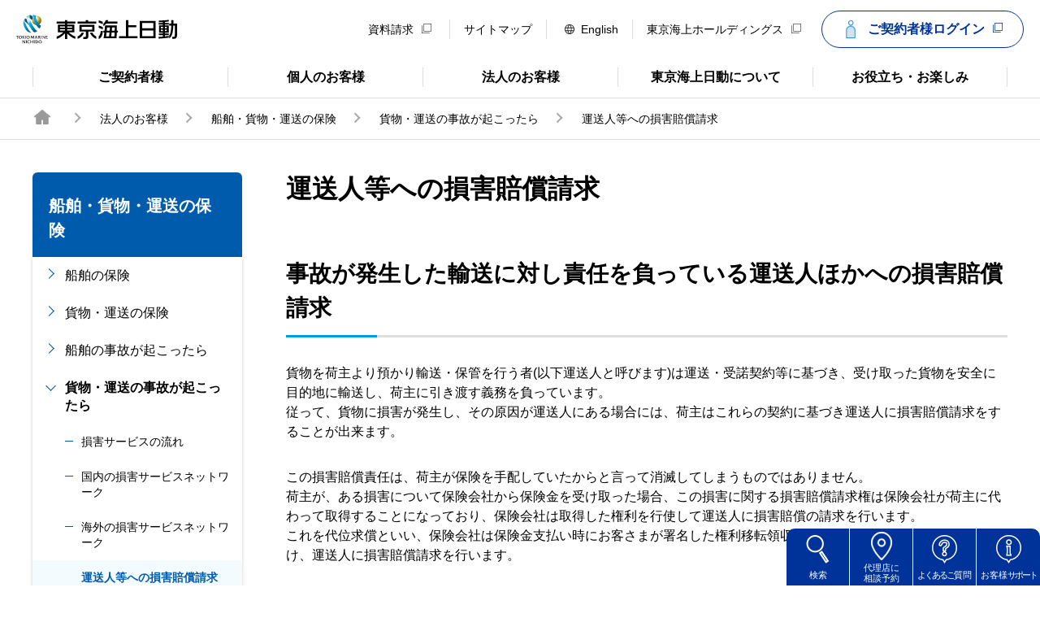

--- FILE ---
content_type: text/html; charset=UTF-8
request_url: https://www.tokiomarine-nichido.co.jp/hojin/marine_site/songai/kamotsu/baisho.html
body_size: 6869
content:
<!DOCTYPE html>
<html lang="ja">
<head>
<meta charset="UTF-8">
<meta name="viewport" content="width=device-width, initial-scale=1.0">
<meta http-equiv="X-UA-Compatible" content="ie=edge">
<meta property="og:url" content="https://www.tokiomarine-nichido.co.jp/hojin/marine_site/songai/kamotsu/baisho.html">
<meta property="og:title" content="運送人等への損害賠償請求 | 船舶・貨物・運送の保険 | 東京海上日動火災保険">
<meta property="og:description" content="東京海上日動の公式サイトです。「運送人等への損害賠償請求」についてご紹介します。">
<meta property="og:site_name" content="東京海上日動火災保険">
<meta property="og:type" content="article">
<meta property="og:image" content="/img/top/151211top_ogp.png"><meta name="description" content="東京海上日動の公式サイトです。「運送人等への損害賠償請求」についてご紹介します。">
<title>運送人等への損害賠償請求 | 船舶・貨物・運送の保険 | 東京海上日動火災保険</title>
<link rel="stylesheet" href="/shared/css/style.css?20220921">
<script>
    var dataLayer = dataLayer || [];
    function sendVirtualPageView(w, d, s, l, g) {
      w[l] = w[l] || [];
      w[l].push({ "gtm.start": new Date().getTime(), event: "gtm.js" });
      var i = "GTM-TD43QG";
      var f = d.getElementsByTagName(s)[0],
        j = d.createElement(s),
        dl = l != "dataLayer" ? "&l=" + l : "";
      j.async = true;
      j.src = "//www.googletagmanager.com/gtm.js?id=" + i + dl;
      f.parentNode.insertBefore(j, f);
    }
  </script>
<script>
(function () {
    'use strict';
    document.documentElement.setAttribute('data-script-enabled', true);
}());
</script>
<!-- Google Tag Manager -->
<script id="gtm">
(function(w,d,s,l,i){w[l]=w[l]||[];w[l].push({'gtm.start':
new Date().getTime(),event:'gtm.js'});var f=d.getElementsByTagName(s)[0],
j=d.createElement(s),dl=l!='dataLayer'?'&l='+l:'';j.async=true;j.src=
'//www.googletagmanager.com/gtm.js?id='+i+dl;f.parentNode.insertBefore(j,f);
})(window,document,'script','dataLayer','GTM-TD43QG');
</script>
<!-- End Google Tag Manager -->
<script type="application/ld+json">    
    {
      "@context": "http://schema.org",
      "@type": "BreadcrumbList",
      "itemListElement": [
      {
          "@type": "ListItem",
          "position": 1,
          "item":
          {
              "@id": "https://www.tokiomarine-nichido.co.jp/",
              "name": "ホーム"
          }
      },{
          "@type": "ListItem",
          "position": 2,
          "item":
          {
              "@id": "https://www.tokiomarine-nichido.co.jp/hojin/",
              "name": "法人のお客様"
          }
      },{
          "@type": "ListItem",
          "position": 3,
          "item":
          {
              "@id": "https://www.tokiomarine-nichido.co.jp/hojin/marine_site/",
              "name": "船舶・貨物・運送の保険"
          }
      },{
          "@type": "ListItem",
          "position": 4,
          "item":
          {
              "@id": "https://www.tokiomarine-nichido.co.jp/hojin/marine_site/songai/kamotsu/",
              "name": "貨物・運送の事故が起こったら"
          }
      },{
          "@type": "ListItem",
          "position": 5,
          "item":
          {
              "@id": "https://www.tokiomarine-nichido.co.jp/hojin/marine_site/songai/kamotsu/baisho.html",
              "name": "運送人等への損害賠償請求"
          }
      }]
    }
</script>
</head>
<body data-template="common-sidenav" class="adjust-336">
<!-- ======================== Header ======================== -->
<link rel="stylesheet" href="/shared/css/global-nav.css" />
<header class="header js-toggle--gnavi">
  </div>

  <div class="header__content">
    <div class="header__head">
          <div class="header__logo">
        <a href="/">
          <img src="/shared/img/logo-header.svg" alt="東京海上日動" />
        </a>
        <!-- /.header__logo -->
      </div>
          <!-- /.header__head -->
    </div>

    <div class="header__body">
      <ul class="header__nav-pc">
        <li>
          <a href="https://doc-req.tokiomarine-nichido.co.jp/ht1712/MailOrderServlet00" target="_blank"
            >資料請求<img class="icon-blank" src="/shared/img/icon-blank-gray.svg" width="12" alt="別窓で開きます。"
          /></a>
        </li>
        <li><a href="/sitemap.html">サイトマップ</a></li>
        <li><a href="/en/" lang="en"><img class="icon-language" src="/shared/img/icon-language.svg" alt="" width="12" height="12"/>English</a></li>
        <li>
          <a href="https://www.tokiomarinehd.com/" target="_blank"
            >東京海上ホールディングス<img class="icon-blank" src="/shared/img/icon-blank-gray.svg" width="12" alt="別窓で開きます。"
          /></a>
        </li>
        <!-- /.header__nav-pc -->
      </ul>

      <p class="header__login-pc">
        <a href="https://wcs.tokiomarine-nichido.co.jp/mypage/dfw/customer_rp/MY/CST0/VHGJ0040M0010/STARTUP?_Z6_aid=RENHG004&initScreen=" target="_blank"
          ><img class="header__login-pc-img" src="/shared/img/icon/icon_A_A0129.png" width="30" alt="" />ご契約者様ログイン<img
            class="icon-blank header__login-img-02"
            src="/shared/img/icon-blank-blue.svg"
            width="12"
            alt="別窓で開きます。"
        /></a>
      </p>

      <p class="header__login-sp">
        <a href="https://wcs.tokiomarine-nichido.co.jp/mypage/dfw/customer_rp/MY/CST0/VHGJ0040M0010/STARTUP?_Z6_aid=RENHG004&initScreen=" target="_blank"
          ><img src="/shared/img/icon-login-03.png" alt="ご契約者様ログイン 別窓で開きます。"
        /></a>
      </p>

      <button class="sp-nav-hook js-toggle__hook" type="button">
        <span class="sp-nav-hook__inner">
          <span class="sp-nav-hook__txt js-toggle__txt">メニュー</span>
          <!-- /.sp-nav-hook__inner --></span
        >
        <!-- /.sp-nav-hook -->
      </button>
      <!-- /.header__body -->
    </div>
    <!-- /.header__content -->
  </div>

  <div class="global-nav">
    <nav class="global-nav__nav js-toggle__content" id="global-nav-root">
      <ul class="global-nav__list">
        <!-- ご契約者様 -->
        <li class="js-dropdown">
          <button class="global-nav__index js-dropdown__hook js-dropdown__counter" type="button">ご契約者様</button>
          <div class="global-nav__content js-dropdown__content" id="global-nav-01">
            <div class="global-nav__inner">
              <div class="global-nav__level2-contents global-nav__level2-contents-base"></div>
              <button class="global-nav__closure js-dropdown__closure" type="button">
                <img src="/shared/img/icon-close.svg" alt="閉じる" />
              </button>
              <!-- /.global-nav__inner -->
            </div>
            <!-- /.global-nav__content -->
          </div>
          <!-- /.js-dropdown -->
        </li>

        <!-- 個人のお客様 -->
        <li class="js-dropdown">
          <button class="global-nav__index js-dropdown__hook js-dropdown__counter" type="button">個人のお客様</button>
          <div class="global-nav__content js-dropdown__content" id="global-nav-02">
            <div class="global-nav__inner">
              <div class="global-nav__level2-contents global-nav__level2-contents-base"></div>
              <button class="global-nav__closure js-dropdown__closure" type="button">
                <img src="/shared/img/icon-close.svg" alt="閉じる" />
              </button>
              <!-- /.global-nav__inner -->
            </div>
            <!-- /.global-nav__content -->
          </div>
          <!-- /.js-dropdown -->
        </li>

        <!-- 法人のお客様 -->
        <li class="js-dropdown">
          <button class="global-nav__index js-dropdown__hook js-dropdown__counter" type="button">法人のお客様</button>
          <div class="global-nav__content js-dropdown__content" id="global-nav-03">
            <div class="global-nav__inner">
              <div class="global-nav__level2-contents global-nav__level2-contents-base"></div>
              <button class="global-nav__closure js-dropdown__closure" type="button">
                <img src="/shared/img/icon-close.svg" alt="閉じる" />
              </button>
              <!-- /.global-nav__inner -->
            </div>
            <!-- /.global-nav__content -->
          </div>
          <!-- /.js-dropdown -->
        </li>

        <!-- 東京海上日動について -->
        <li class="js-dropdown">
          <button class="global-nav__index js-dropdown__hook js-dropdown__counter" type="button">東京海上日動について</button>
          <div class="global-nav__content js-dropdown__content" id="global-nav-04">
            <div class="global-nav__inner">
              <div class="global-nav__level2-contents global-nav__level2-contents-base"></div>
              <button class="global-nav__closure js-dropdown__closure" type="button">
                <img src="/shared/img/icon-close.svg" alt="閉じる" />
              </button>
              <!-- /.global-nav__inner -->
            </div>
            <!-- /.global-nav__content -->
          </div>
          <!-- /.js-dropdown -->
        </li>

        <!-- お役立ち・お楽しみ -->
        <li class="js-dropdown">
          <button class="global-nav__index js-dropdown__hook js-dropdown__counter" type="button">お役立ち・お楽しみ</button>
          <div class="global-nav__content js-dropdown__content" id="global-nav-05">
            <div class="global-nav__inner">
              <div class="global-nav__level2-contents global-nav__level2-contents-yakudachi"></div>
              <button class="global-nav__closure js-dropdown__closure" type="button">
                <img src="/shared/img/icon-close.svg" alt="閉じる" />
              </button>
              <!-- /.global-nav__inner -->
            </div>
            <!-- /.global-nav__content -->
          </div>
          <!-- /.js-dropdown -->
        </li>
        <!-- /.global-nav__list -->
      </ul>

      <p class="header__nav-sp">
        <a href="https://doc-req.tokiomarine-nichido.co.jp/ht1712/MailOrderServlet00" target="_blank"
          >資料請求<img class="icon-blank" src="/shared/img/icon-blank-blue.svg" width="12" alt="別窓で開きます。"
        /></a>
      </p>

      <ul class="header__nav-sp-02">
        <li><a href="/sitemap.html">サイトマップ</a></li>
        <li><a href="/en/" lang="en">English<img class="icon-language" src="/shared/img/icon-language.svg" alt="" width="12" height="12"/></a></li>
        <li class="w-100">
          <a href="https://www.tokiomarinehd.com/" target="_blank"
            >東京海上ホールディングス<img class="icon-blank" src="/shared/img/icon-blank-blue.svg" width="12" alt="別窓で開きます。"
          /></a>
        </li>
        <!-- /.header__nav-sp-02 -->
      </ul>
      <!-- /.global-nav__nav -->
    </nav>
    <!-- /.global-nav -->
  </div>
  <!-- /.header -->
</header>
<script src="/shared/js/global_nav/expand-contents.js"></script>
<script src="/shared/js/global_nav/kojin/toggle-class.js"></script>
<!-- ======================== Header ======================== -->

<!-- ======================== Breadcrumb ======================== -->
<nav class="str-breadcrumb">
<ol class="str-breadcrumb__list"><li><a href="/"><img src="/shared/img/icon-home.png" alt="ホーム"></a></li><li><a href="/hojin/">法人のお客様</a></li><li><a href="/hojin/marine_site/">船舶・貨物・運送の保険</a></li><li><a href="/hojin/marine_site/songai/kamotsu/">貨物・運送の事故が起こったら</a></li><li><a aria-current="page"><b>運送人等への損害賠償請求</b></a></li></ol>
<!-- /.str-breadcrumb --></nav>
<!-- ======================== Breadcrumb ======================== -->


<!-- ======================== Main ======================== -->
<main class="str-main">
<div class="str-main__pagetitle">
<div class="str-main__pagetitleInner">
<h1 class="str-main__pagetitleHdg">
<span class="str-main__pagetitleHdgMain">運送人等への損害賠償請求</span>
<!-- /.str-main__pagetitleHdg --></h1>
<!-- /.str-main__pagetitleInner --></div>
<!-- /.str-main__pagetitle --></div>


<div class="str-main__side">
<div class="str-main__sideInner">
<nav class="side-nav-local js-nav-sticky">
<div class="side-nav-local__inner">
<h2 class="side-nav-local__hdg"><a href="/hojin/marine_site/" class="side-nav-local__btn js-toggle__hook"><span class="side-nav-local__btnTxt">船舶・貨物・運送の保険</span></a></h2>

<div class="side-nav-local__content js-toggle__content">
<ul class="side-nav-local__list js-current-side-nav">
<li class="side-nav-local__first js-current-side-nav-local__first"><a href="/hojin/marine_site/senpaku/">船舶の保険</a>
<ul class="side-nav-local__second-list js-current-side-nav-local__second">
<li><a href="/hojin/marine_site/senpaku/about.html">船舶の保険とは</a></li>
<li><a href="/hojin/marine_site/senpaku/futsu/">船舶普通期間保険</a></li>
<li><a href="/hojin/marine_site/senpaku/sonshitsu/">船舶不稼働損失保険</a></li>
<li><a href="/hojin/marine_site/senpaku/offhire/">新オフハイヤー総合補償保険</a></li>
<li><a href="/hojin/marine_site/senpaku/senso/">船舶戦争保険</a></li>
<li><a href="/hojin/marine_site/senpaku/senso/jyogaisuiiki.html" class="js-popup">除外水域のご案内(War Risk Listed Areas)</a></li>
<li><a href="/hojin/marine_site/senpaku/senshu/">船主責任保険(P&amp;I保険)</a></li>
<li><a href="/hojin/marine_site/senpaku/kenzo/">船舶建造保険</a></li>
<li><a href="/hojin/marine_site/senpaku/shuzen/">船舶修繕者賠償責任保険</a></li>
<li><a href="/hojin/marine_site/senpaku/tetsuduki.html">ご契約の手続き</a></li>
<li><a href="/hojin/marine_site/senpaku/attention.html">ご契約の際のご注意</a></li>
<li><a href="/hojin/marine_site/senpaku/koroteigen/">船舶保険 航路定限のご案内</a></li>
</ul>
</li>
<li class="side-nav-local__first js-current-side-nav-local__first"><a href="/hojin/marine_site/kamotsu/">貨物・運送の保険</a>
<ul class="side-nav-local__second-list js-current-side-nav-local__second">
<li><a href="/hojin/marine_site/kamotsu/about.html">貨物・運送の保険とは</a></li>
<li><a href="/hojin/marine_site/kamotsu/gaiko/">外航貨物海上保険</a></li>
<li><a href="/hojin/marine_site/kamotsu/naiko/">内航貨物海上保険</a></li>
<li><a href="/hojin/marine_site/kamotsu/unso/">運送保険(一輸送)</a></li>
<li><a href="/hojin/marine_site/kamotsu/unnavi/">運賠ナビゲーター</a></li>
<li><a href="/hojin/marine_site/kamotsu/unbai/">運送業者貨物賠償責任保険</a></li>
<li><a href="/hojin/marine_site/kamotsu/logistics/">ロジスティクス総合保険・ロジスティクスミニ保険</a></li>
<li><a href="/hojin/marine_site/kamotsu/sogounso/">商品総合補償運送保険</a></li>
<li><a href="/hojin/marine_site/kamotsu/money_defender/">マネーディフェンダー</a></li>
<li><a href="/hojin/marine_site/kamotsu/money_friend/">マネーフレンド運送保険</a></li>
</ul>
</li>
<li class="side-nav-local__first js-current-side-nav-local__first"><a href="/hojin/marine_site/songai/senpaku/">船舶の事故が起こったら</a>
<ul class="side-nav-local__second-list js-current-side-nav-local__second">
<li><a href="/hojin/marine_site/songai/senpaku/service/">損害サービスの流れ</a></li>
<li><a href="/hojin/marine_site/songai/senpaku/network/">損害サービスネットワーク</a></li>
</ul>
</li>
<li class="side-nav-local__first js-current-side-nav-local__first"><a href="/hojin/marine_site/songai/kamotsu/">貨物・運送の事故が起こったら</a>
<ul class="side-nav-local__second-list js-current-side-nav-local__second">
<li><a href="/hojin/marine_site/songai/kamotsu/jiko/">損害サービスの流れ</a></li>
<li><a href="/hojin/marine_site/songai/kamotsu/kokunai_network/">国内の損害サービスネットワーク</a></li>
<li><a href="/hojin/marine_site/songai/kamotsu/kaigai_network/">海外の損害サービスネットワーク</a></li>
<li><a href="/hojin/marine_site/songai/kamotsu/baisho.html">運送人等への損害賠償請求</a></li>
<li><a href="/hojin/marine_site/songai/kamotsu/kyodo.html">共同海損</a></li>
</ul>
</li>
<li class="side-nav-local__first js-current-side-nav-local__first"><a href="/hojin/marine_site/service/losskamotsu.html">物流安全サービス</a></li>
<li class="side-nav-local__first js-current-side-nav-local__first"><a href="/hojin/marine_site/service/losssenpaku.html">船舶安全サービス</a></li>
<li class="side-nav-local__first js-current-side-nav-local__first"><a href="/hojin/marine_site/service/benri.html">便利なお手続</a></li>
<li class="side-nav-local__first js-current-side-nav-local__first"><a href="/hojin/marine_site/news/marine_news.html">マリンニュース</a></li>
<li class="side-nav-local__first js-current-side-nav-local__first"><a href="/hojin/marine_site/news/tokiomarine_topics/cargo.html">TOKIO MARINE Topics</a></li>
<li class="side-nav-local__first js-current-side-nav-local__first"><a href="/hojin/marine_site/news/mcj.html">Tokio Claims Journal</a></li>
<li class="side-nav-local__first js-current-side-nav-local__first"><a href="/hojin/marine_site/news/seminar_symposium.html">セミナー</a></li>
<li class="side-nav-local__first js-current-side-nav-local__first"><a href="/hojin/marine_site/info/word/">用語集</a>
<ul class="side-nav-local__second-list js-current-side-nav-local__second">
<li><a href="/hojin/marine_site/info/word/senpaku.html">船舶の保険に関する用語</a></li>
<li><a href="/hojin/marine_site/info/word/kamotsu.html">貨物・運送の保険に関する用語</a></li>
</ul>
</li>
<li class="side-nav-local__first js-current-side-nav-local__first"><a href="/hojin/marine_site/info/history.html">海上保険の歴史</a></li>
<li class="side-nav-local__first js-current-side-nav-local__first"><a href="/hojin/marine_site/info/shuppan.html">出版物一覧</a></li>
<li class="side-nav-local__back"><a href="/hojin/">法人のお客様</a></li>
<!-- /.side-nav-local__list --></ul>
<!-- /.side-nav-local__content--></div>
<!-- /.side-nav-local__inner --></div>
<!-- /.side-nav-local --></nav>
<!-- /.str-main__sideInner"--></div>
<!-- /.str-main__side"--></div>


<div class="str-main__content">
<!-- ↓↓↓ 実装エリア ここから ↓↓↓ -->
<div class="hdg-l2">
<h2 class="hdg-l2__hdg">事故が発生した輸送に対し責任を負っている運送人ほかへの損害賠償請求</h2></div>
<p>貨物を荷主より預かり輸送・保管を行う者(以下運送人と呼びます)は運送・受諾契約等に基づき、受け取った貨物を安全に目的地に輸送し、荷主に引き渡す義務を負っています。<br>
従って、貨物に損害が発生し、その原因が運送人にある場合には、荷主はこれらの契約に基づき運送人に損害賠償請求をすることが出来ます。</p>
<p>この損害賠償責任は、荷主が保険を手配していたからと言って消滅してしまうものではありません。<br>
荷主が、ある損害について保険会社から保険金を受け取った場合、この損害に関する損害賠償請求権は保険会社が荷主に代わって取得することになっており、保険会社は取得した権利を行使して運送人に損害賠償の請求を行います。<br>
これを代位求償といい、保険会社は保険金支払い時にお客さまが署名した権利移転領収書(Subrogation Receipt)の提出を受け、運送人に損害賠償請求を行います。</p>
<p>保険会社がこの代位求償を行うことは、次の2つの意味があります。</p>
<ul class="list">
    <li>回収金額がある場合には、お支払い金額から回収金額を控除して保険成績を計算いたします。<br>
    これによりお客さまの保険成績が、回収金の部分につき良くなります。</li>
    <li>求償活動を通じて、事故を起こした第三者に対する注意喚起となり、お客さまの貨物の荷扱いの改善等につながります。</li>
</ul>
<div class="center"><img src="/hojin/marine_site/songai/kamotsu/img/img_baisho_01.gif" alt="図：損害賠償例" width="690" height="497"></div>
<div class="hdg-l2">
<h2 class="hdg-l2__hdg">ご注意頂く事項</h2></div>
<p>事故発生時には、この求償権を保全するため次の3点を行う必要があります。</p>
<ul class="list-num-02"><li><span class="list-num-02__num">(1)</span><div class="list-num-02__txt">運送人から貨物を引き取る際に、損害の存在が判明していたり、外観から損害の発生が疑われる場合には、受け渡し書類に必ず異常の有無(リマーク)についての記載があるかご確認頂き、ない場合は運送人に対して記載を求めてください。</div></li><li><span class="list-num-02__num">(2)</span><div class="list-num-02__txt">運送人に対して、直ちに書面で事故通知を出状してください。</div></li><li><span class="list-num-02__num">(3)</span><div class="list-num-02__txt">保険金請求に必要な書類を遅滞なく提出してください。止むを得ない事情により運送人の責任の時効(これを「出訴期限」と呼びます)が切迫してから保険金請求に必要な書類を提出する場合には、必ず運送人から書面で出訴期限の延長に関する同意を得てください。<br>
    (一般的な運送人の責任に関する出訴期限は、国際海上物品運送の場合は貨物の引き渡し、あるいは引き渡しをすべき日から1年、航空運送の場合は2年です。)</div></li></ul>
<!-- ↑↑↑ 実装エリア ここまで ↑↑↑ -->
<!-- /.str-main__content --></div>
<!-- /.str-main --></main>
<!-- ======================== Main ======================== -->

<!-- ======================== Footer ======================== -->
<div class="js-fixed-sub-menu fixed-sub-menu">
  <ul>
    <li>
      <a href="#" class="tn5-search-switch" id="tn5-search-switch">
        <span class="fixed-sub-menu__head">検索</span>
        <span class="fixed-sub-menu__body">
          <img class="fixed-sub-menu__img-01" src="/shared/img/icon-sub-menu.png" alt=""
        /></span>
      </a>
    </li>
    <li>
      <a
        href=""
        target="_blank"
        id="ht1721_dairimap_float"
        class="link-btn-agentplus"
      >
        <span class="fixed-sub-menu__head">代理店に<br>相談予約</span>
        <span class="fixed-sub-menu__body"
          ><img class="fixed-sub-menu__img-01" src="/shared/img/icon-sub-menu-02.png" alt=""
        /></span>
      </a>
    </li>
    <li>
      <a
        href="https://faq.tokiomarine-nichido.co.jp/?site_domain=default"
        target="_blank"
        class="js-icon-none"
        id="faq_float"
      >
        <span class="fixed-sub-menu__head"
          ><span class="fixed-sub-menu__narrow">よくあるご</span>質問</span
        >
        <span class="fixed-sub-menu__body"
          ><img class="fixed-sub-menu__img-01" src="/shared/img/icon-sub-menu-03.png" alt=""
        /></span>
      </a>
    </li>
    <li>
      <a href="/support/" id="support_float">
        <span class="fixed-sub-menu__head"
          >お客様<span class="fixed-sub-menu__narrow">サポート</span></span
        >
        <span class="fixed-sub-menu__body"
          ><img class="fixed-sub-menu__img-01" src="/shared/img/icon-sub-menu-04.png" alt=""
        /></span>
      </a>
    </li>
  </ul>
  <!-- /.fixed-sub-menu -->
</div>

<div class="js-fixed-sub-menu fixed-sub-menu fixed-sub-menu--ie-only">
  <ul>
    <li>
      <a href="#" class="tn5-search-switch" id="tn5-search-switch">
        <span class="fixed-sub-menu__head">検索</span>
        <span class="fixed-sub-menu__body">
          <img class="fixed-sub-menu__img-01" src="/shared/img/icon-sub-menu.png" alt=""
        /></span>
      </a>
    </li>
    <li>
      <a
        href=""
        target="_blank"
        id="ht1721_dairimap_float"
        class="link-btn-agentplus"
      >
        <span class="fixed-sub-menu__head">代理店に<br>相談予約</span>
        <span class="fixed-sub-menu__body"
          ><img class="fixed-sub-menu__img-01" src="/shared/img/icon-sub-menu-02.png" alt=""
        /></span>
      </a>
    </li>
    <li>
      <a
        href="https://faq.tokiomarine-nichido.co.jp/?site_domain=default"
        target="_blank"
        class="js-icon-none"
        id="faq_float"
      >
        <span class="fixed-sub-menu__head"
          ><span class="fixed-sub-menu__narrow">よくあるご</span>質問</span
        >
        <span class="fixed-sub-menu__body"
          ><img class="fixed-sub-menu__img-01" src="/shared/img/icon-sub-menu-03.png" alt=""
        /></span>
      </a>
    </li>
    <li>
      <a href="/support/" id="support_float">
        <span class="fixed-sub-menu__head"
          >お客様<span class="fixed-sub-menu__narrow">サポート</span></span
        >
        <span class="fixed-sub-menu__body"
          ><img class="fixed-sub-menu__img-01" src="/shared/img/icon-sub-menu-04.png" alt=""
        /></span>
      </a>
    </li>
  </ul>
  <!-- /.fixed-sub-menu -->
</div>

<div class="tn5-dialog tn5-floatDialog" id="tn5-dialog-search">
  <div class="tn5-dialog__content" id="dialog-content">
    <div class="tn5-dialog__inner">
      <div class="tn5-searchDialogSection">
        <form
          action="https://search.tokiomarine-nichido.co.jp/askme.asp"
          method="GET"
          class="square-search tn5-m-searchBox mb-8"
          target="_blank"
          autocomplete="off"
        >
          <div
            class="
              square-search__wrap
              tn5-m-searchBox_container--center tn5-m-searchBox_container--full
              tn5-ie-focuswithin
            "
          >
            <div class="square-search__wrapImg tn5-m-searchBox_icon">
              <img src="/shared/img/icon-search-black.svg" alt="" />
            </div>
            <input type="hidden" name="origin" value="1" />
            <input type="hidden" name="aj_charset" value="utf-8" />
            <input
              type="text"
              class="square-search__input tn5-m-searchBox_input"
              name="ask"
              size="40"
              placeholder="調べたいキーワードを入力"
              id="tn5-searchBox_input"
            />
            <button
              class="square-search__btn tn5-m-searchBox_btn square-search__btn--full"
              type="submit"
              id="search-btn"
            >
              検索
            </button>
          </div>
        </form>
        <div class="tn5-searchWordSection">
          <ul class="tn5-searchWordLists">
            <li class="tn5-searchWordList">
              <a href="" class="tn5-searchWordList__txt" id="serchWord-link01"
                >見積もり<picture class="icon-blank"
                  ><source media="(min-width: 768px)" srcset="/shared/img/icon-blank-gray.svg" />
                  <img src="/shared/img/icon-blank-gray-sp.svg" alt="別窓で開きます。" /></picture
              ></a>
            </li>
            <li class="tn5-searchWordList">
              <a href="" class="tn5-searchWordList__txt" id="serchWord-link02"
                >引き落とし<picture class="icon-blank"
                  ><source media="(min-width: 768px)" srcset="/shared/img/icon-blank-gray.svg" />
                  <img src="/shared/img/icon-blank-gray-sp.svg" alt="別窓で開きます。" /></picture
              ></a>
            </li>
            <li class="tn5-searchWordList">
              <a href="" class="tn5-searchWordList__txt" id="serchWord-link03"
                >控除証明<picture class="icon-blank"
                  ><source media="(min-width: 768px)" srcset="/shared/img/icon-blank-gray.svg" />
                  <img src="/shared/img/icon-blank-gray-sp.svg" alt="別窓で開きます。" /></picture
              ></a>
            </li>
          </ul>
        </div>
      </div>
    </div>
    <button type="button" class="tn5-dialog__close-btn tn5-js-dialog__close-btn">
      <span>ダイアログを閉じる</span>
    </button>
  </div>
</div>
<div class="tn5-dialog-overlay" id="tn5-dialog-overlay"></div>
<footer class="footer">
<div class="footer__nav">

<ul>
<li><a href="/guideline/">サイトのご利用について</a></li>
<li><a href="/company/about/policy/kanyu.html">勧誘方針</a></li>
<li><a href="/company/about/policy/kojin.html">個人情報のお取扱い</a></li>
</ul>
<!-- /.footer__nav --></div>

<div class="footer__content">
<div class="footer__content-inner">
<div class="footer__head">
<div class="footer__logo"><img src="/shared/img/logo-footer.svg" alt="東京海上グループ" width="193" height="24"></div>
<!-- /.footer__head --></div>

<div class="footer__body">
<div class="footer__copy-img"><a href="https://www.tokiomarinehd.com/company/philosophy/" target="_blank">
<picture>
<source media="(min-width: 768px)" srcset="/shared/img/img-footer.svg" width="201">
<img src="/shared/img/img-footer.svg" width="162" alt="次の一歩の力になる。">
</picture>
</a></div>
<small class="footer__copy"><span class="footer-copyright-text">Copyright (c) Tokio Marine &amp; Nichido Fire Insurance Co., Ltd.</span>

<style>
/* 全ページのコピーライトのフォントサイズを統一させるための記述 */
.footer-copyright-text {
    font-size: 14px;
    font-weight: normal;
}
</style></small>
<!-- /.footer__body --></div>
<!-- /.footer__content-inner --></div>
<!-- /.footer__content --></div>
<!-- /.footer --></footer><!-- ======================== Footer ======================== -->

<!-- ======================== JavaScript =================================== -->
<script nomodule src="/shared/js/polyfill.js?20211019"></script>
<script src="/shared/js/polyfill-modern.js?20211019"></script>
<script src="/shared/js/index.js?20241209"></script>
<script src="/shared/js/floating.js?20220921"></script>
<script src="/shared/js/agentplus-bytype.js"></script>
<!-- ======================== JavaScript =================================== -->
</body>
</html>

--- FILE ---
content_type: text/html; charset=UTF-8
request_url: https://www.tokiomarine-nichido.co.jp/shared/inc/resource/global-nav/level2/pc/global-nav-01.html
body_size: 349
content:
<div class="global-nav__level2">
  <p class="global-nav-hdg">
    <a href="/service/contractor/" class="global-nav-hdg__hdg">ご契約者様 TOP</a>
    <!-- /.global-nav-hdg -->
  </p>

  <ul class="global-nav__links">
    <li class="global-nav__level2-link">
      <a href="/support/">
        <div class="global-nav__links-inner">
          <p>お客様サポート<span>(各種手続き・お問い合わせ)</span></p>
        </div>
      </a>
    </li>
    <li class="global-nav__level2-link">
      <a href="/service/songai/jiko.html">
        <div class="global-nav__links-inner">
          <p>事故・被害の連絡</p>
        </div>
      </a>
    </li>
    <!-- /.global-nav__links -->
  </ul>
  <!-- /.global-nav__level2 -->
</div>


--- FILE ---
content_type: text/html; charset=UTF-8
request_url: https://www.tokiomarine-nichido.co.jp/shared/inc/resource/global-nav/level2/pc/global-nav-02.html
body_size: 823
content:
<div class="global-nav__level2">
  <p class="global-nav-hdg">
    <a href="/service/" class="global-nav-hdg__hdg">個人向け商品 TOP</a>
    <!-- /.global-nav-hdg -->
  </p>

  <ul class="global-nav__links">
    <li id="level3-kojin-auto">
      <a href="/service/auto/">
        <div class="global-nav__links-inner">
          <p>自動車保険</p>
        </div>
      </a>
    </li>
    <li id="level3-kojin-cho_hoken">
      <a href="/service/sogo/cho-hoken/">
        <div class="global-nav__links-inner">
          <p>超保険<span>(生損保一体型保険)</span></p>
        </div>
      </a>
    </li>
    <li id="level3-kojin-kasai_live">
      <a href="/service/live/">
        <div class="global-nav__links-inner">
          <p>火災保険・地震保険<span>(住まいの保険)</span></p>
        </div>
      </a>
    </li>
    <li id="level3-kojin-sick">
      <a href="/service/sick/">
        <div class="global-nav__links-inner">
          <p>傷害保険<span>(からだの保険)</span></p>
        </div>
      </a>
    </li>
    <li id="level3-kojin-travel">
      <a href="/service/travel/">
        <div class="global-nav__links-inner">
          <p>旅行保険・ゴルファー保険</p>
        </div>
      </a>
    </li>
    <li id="level3-kojin-net">
      <a href="/service/net/">
        <div class="global-nav__links-inner">
          <p>ネットで入れる保険</p>
        </div>
      </a>
    </li>
    <li id="level3-kojin-bike">
      <a href="/service/bike/">
        <div class="global-nav__links-inner">
          <p>バイク保険</p>
        </div>
      </a>
    </li>
    <li class="global-nav__level2-link">
      <a href="https://401k.tokiomarine-nichido.co.jp/" target="_blank">
        <div class="global-nav__links-inner">
          <p>確定拠出年金<span>(iDeCo／DC)</span> TOP</p>
        </div>
      </a>
    </li>
    <li id="level3-kojin-songai">
      <a href="/service/songai/">
        <div class="global-nav__links-inner">
          <p>損害サービス<span>(事故対応)</span></p>
        </div>
      </a>
    </li>
    <li class="global-nav__level2-link">
      <a href="/support/">
        <div class="global-nav__links-inner">
          <p>お客様サポート<span>(各種手続き・お問い合わせ)</span></p>
        </div>
      </a>
    </li>
    <li class="global-nav__level2-link">
      <a href="https://voice100.tokiomarine-nichido.co.jp/" target="_blank">
        <div class="global-nav__links-inner">
          <p>Voice100<span>～お客様の声から保険のプロを知る～</span></p>
        </div>
      </a>
    </li>
    <!-- /.global-nav__links -->
  </ul>
  <!-- /.global-nav__level2 -->
</div>
<div class="global-nav__level3-kojin-contents global-nav__level-contents">
  <!-- /.global-nav__level3-hojin-contents global-nav__level-contents -->
</div>

<script>
  addExpandListener("level3", "kojin", [removeLevel4OpenedClass, addLevel2SelectedClass]);
</script>


--- FILE ---
content_type: image/svg+xml
request_url: https://www.tokiomarine-nichido.co.jp/shared/img/icon-blank-gray.svg
body_size: 228
content:
<svg xmlns="http://www.w3.org/2000/svg" width="16" height="16" viewBox="0 0 16 16"><defs><style>.a{fill:#555;}</style></defs><title>blank</title><path class="a" d="M15,1V12H4V1H15m1-1H3V13H16V0Z"/><polygon class="a" points="-0.01 16 -0.01 3 0.99 3 0.99 15 12.99 14.99 12.99 15.99 -0.01 16"/></svg>

--- FILE ---
content_type: application/javascript
request_url: https://www.tokiomarine-nichido.co.jp/shared/js/global_nav/expand-contents.js
body_size: 1671
content:
/**
 * class=global-nav__{level}-{category}-contents で指定した要素に
 * /shared/inc/resource/global-nav/{level}/{category}/* のHTMLをloadする
 * イベントの登録処理
 * @param {string} level 階層を指定(level3, level4など)
 * @param {string} category グロナビのカテゴリを指定(hojin, companyなど)
 * @param {array} funcs 固有処理したい関数の配列を指定（個人のお客様）
 */
const addExpandListener = (level, category, funcs) => {
  document.querySelectorAll(`[id^=${level}-${category}]`).forEach((element) => {
    element.addEventListener("click", (event) => {
      event.preventDefault();

      // id から読み込むリソース情報を取得・構築
      const splits = element.id.split("-");
      const level = splits[0];
      const category = splits[1];
      const resourcePath = `${splits.join("/")}.html`;

      // リソースを所定の div に load
      const contents = document.querySelector(`.global-nav__${level}-${category}-contents`);
      fetch(`/shared/inc/resource/global-nav/${resourcePath}`)
        .then((response) => response.text())
        .then((text) => {
          contents.innerHTML = text;
        })
        .then(() => {
          // 読み込んだコンテンツの script を実行
          evalScript(contents.children);
          // 固有の関数処理を実行する
          funcs && executeArrayFunc(funcs, element.id);
        });

      return false;
    });
  });
};

/**
 * グロナビ第１階層クリック時のクリア処理
 */
document.querySelectorAll(".global-nav__index").forEach((gnav_index) => {
  gnav_index.addEventListener("click", () => {
    if (gnav_index.attributes["aria-expanded"].value === "false") {
      // .global-nav__level-contents を持つ要素のクリア
      document.querySelectorAll(".global-nav__level-contents").forEach((level_contents) => {
        level_contents.innerHTML = "";
      });
      // .level4-kojin-opend クラスのクリア
      removeLevel4OpenedClass();
      // メニューの選択状態クラスを全てクリア
      removeSelectedClass();
    }
  });
});

/**
 * デバイスに応じたグロナビ表示内容を class=.global-nav__level2-contents に
 * load する処理
 */
const loadGlobalNavContents = () => {
  const contentIds = ["global-nav-01", "global-nav-02", "global-nav-03", "global-nav-04", "global-nav-05"];
  const device = window.innerWidth >= 768 ? "pc" : "sp";
  const basepath = `/shared/inc/resource/global-nav/level2/${device}`;

  contentIds.forEach((value) => {
    // デバイスに応じた第2階層HTMLで .global-nav__level2-contents の innerHTML を差し替える
    const element = document.querySelector(`#${value} > .global-nav__inner > .global-nav__level2-contents`);
    fetch(`${basepath}/${value}.html`)
      .then((response) => response.text())
      .then((text) => {
        element.innerHTML = text;
      })
      .then(() => {
        // 読み込んだコンテンツの script を実行
        evalScript(element.children);
      });
  });
};

/**
 * SCRIPT 要素を検索し実行する
 * <script src=""> には対応していないことに注意 必要に応じて実装すること
 * @param {HTMLCollection} elements SCRIPT 要素の検索対象
 */
const evalScript = (elements) => {
  for (const element of elements) {
    if (element.nodeName === "SCRIPT") eval(element.text);
    else evalScript(element.children);
  }
};


/**
 * 関数の配列を実行する
 * @param {function} funcs 関数の配列
 */
const executeArrayFunc = (funcs, id) => {
  funcs.forEach(func => {
    func(id);
  });  
}

// レスポンシブイベントの登録
// PC/SPの切替り時に loadGlobalNavContents 関数を実行しデバイスに応じた表示内容を load
const wm = window.matchMedia("(min-width: 768px)");
wm.addEventListener("change", loadGlobalNavContents);

// 画面初期表示時のグロナビ表示内容の load
window.addEventListener("load", loadGlobalNavContents);


--- FILE ---
content_type: image/svg+xml
request_url: https://www.tokiomarine-nichido.co.jp/shared/img/icon-blank-blue.svg
body_size: 228
content:
<svg xmlns="http://www.w3.org/2000/svg" width="16" height="16" viewBox="0 0 16 16"><defs><style>.a{fill:#039;}</style></defs><title>blank</title><path class="a" d="M15,1V12H4V1H15m1-1H3V13H16V0Z"/><polygon class="a" points="-0.01 16 -0.01 3 0.99 3 0.99 15 12.99 14.99 12.99 15.99 -0.01 16"/></svg>

--- FILE ---
content_type: application/javascript
request_url: https://www.tokiomarine-nichido.co.jp/shared/js/agentplus-bytype.js
body_size: 1113
content:
window.addEventListener("DOMContentLoaded", function () {
  const URL = "https://wcs.tokiomarine-nichido.co.jp/mfa_mypage/agentplus/?searchCategory=1&groupCode=tokiomarinehp";

  const Special = [
    {
      id: "service-A",
      path: [
        "/service/campaign/auto01/",
        "/service/campaign/auto02/"
      ],
      param: "&insuranceCategory=personal&selectInsurances=A"
    },
    {
      id: "service-B",
      path: [
        "/service/campaign/kasai01/"
      ],
      param: "&insuranceCategory=personal&selectInsurances=B"
    }
    ,
    {
      id: "hojin-D",
      path: [
        "/hojin/campaign/cyber01/"
      ],
      param: "&insuranceCategory=corporate&selectInsurances=D"
    },
    {
      id: "hojin-H",
      path: [
        "/hojin/campaign/hojin01/"
      ],
      param: "&insuranceCategory=corporate&selectInsurances=H"
    }
  ];

  const FirstCatergory = [
    {
      id: "service",
      path: "/service/",
      param: "&insuranceCategory=personal"
    },
    {
      id: "hojin",
      path: "/hojin/",
      param: "&insuranceCategory=corporate"
    }
  ];

  const SecondCatergory = [
    // 個人
    {
      id: "service-A",
      path: [
        "/service/auto/",
        "/service/bike/"
      ],
      param: "&insuranceCategory=personal&selectInsurances=A"
    },
    {
      id: "service-B",
      path: [
        "/service/live/"
      ],
      param: "&insuranceCategory=personal&selectInsurances=B"
    },
    {
      id: "service-C",
      path: [
        "/service/sick/"
      ],
      param: "&insuranceCategory=personal&selectInsurances=C"
    },
    {
      id: "service-D",
      path: [
        "/service/travel/"
      ],
      param: "&insuranceCategory=personal&selectInsurances=D"
    },
    {
      id: "service-I",
      path: [
        "/service/sogo/cho-hoken/"
      ],
      param: "&insuranceCategory=personal&selectInsurances=I"
    },
    // 法人
    {
      id: "hojin-A",
      path: [
        "/hojin/auto/"
      ],
      param: "&insuranceCategory=corporate&selectInsurances=A"
    },
    {
      id: "hojin-B",
      path: [
        "/hojin/zaisan/"
      ],
      param: "&insuranceCategory=corporate&selectInsurances=B"
    },
    {
      id: "hojin-C",
      path: [
        "/hojin/baiseki/"
      ],
      param: "&insuranceCategory=corporate&selectInsurances=C"
    },
    {
      id: "hojin-E",
      path: [
        "/hojin/rosai/"
      ],
      param: "&insuranceCategory=corporate&selectInsurances=E"
    },
    {
      id: "hojin-F",
      path: [
        "/hojin/koji/",
        "/hojin/shinyo-hosho/"
      ],
      param: "&insuranceCategory=corporate&selectInsurances=F"
    },
    {
      id: "hojin-G",
      path: [
        "/hojin/marine_site/"
      ],
      param: "&insuranceCategory=corporate&selectInsurances=G"
    },
    {
      id: "hojin-H",
      path: [
        "/hojin/jigyo/cho_business/"
      ],
      param: "&insuranceCategory=corporate&selectInsurances=H"
    }
  ];


  const linkBtns = document.querySelectorAll(".link-btn-agentplus");
  if (linkBtns !== null) {
    const pathName = window.location.pathname;
    let setParam

    // Special判別式
    outer:
    for (let i = 0; i < Special.length; i++) {
      for (let n = 0; n < Special[i].path.length; n++) {

        if (pathName.indexOf(Special[i].path[n]) === 0) {
          setParam = Special[i].param;
          seturl(setParam);
          break outer;
        } else if (Special.length === i+1) {
          Subdivision2();
          break outer;
        }
      }
    }

    // カテゴリー判別式
    function Subdivision2() {
      for (let i = 0; i < FirstCatergory.length; i++) {
        if (pathName.indexOf(FirstCatergory[i].path) === 0) {  
          setParam = FirstCatergory[i].param;

          // セカンドカテゴリー
          outer:
          for (let i = 0; i < SecondCatergory.length; i++) {
            for (let n = 0; n < SecondCatergory[i].path.length; n++) {
              if (pathName.indexOf(SecondCatergory[i].path[n]) === 0) {
                setParam = SecondCatergory[i].param;
                break outer;          
              }
            }
          }
          seturl(setParam);
          break;
        }
        // 汎用書き出し
        else if (FirstCatergory.length === i+1) {        
          for (let k = 0; k < linkBtns.length; k++) {
            linkBtns[k].setAttribute("href", URL);
          }
          break; 
        }
      }
    }
  }

  // パラメーター付きURL書き出し
  function seturl(Param) {
    for (let k = 0; k < linkBtns.length; k++) {
      linkBtns[k].setAttribute("href", URL + Param);
    }
  }

});

--- FILE ---
content_type: application/javascript
request_url: https://www.tokiomarine-nichido.co.jp/shared/js/floating.js?20220921
body_size: 2043
content:
window.addEventListener("DOMContentLoaded", function () {
  const searchClass = document.querySelector(".tn5-searchWordLists");
  if (searchClass !== null) {
    const linkLists = document.querySelectorAll(".tn5-searchWordList__txt");
    searchWordClick(linkLists);
  }
  function searchWordClick(linkLists) {
    const linkUrl =
      "https://search.tokiomarine-nichido.co.jp/askme.asp?origin=2&aj_charset=utf-8&ask=";
    for (let i = 0; i < linkLists.length; i++) {
      const linkList = linkLists[i];
      linkList.addEventListener("click", function () {
        const linkTxt = linkList.innerText;
        window.open(linkUrl + encodeURI(linkTxt));
        const openDialogs = document.getElementsByName("modal-open");
        if (openDialogs.length !== 0) {
          const searchDialog = document.querySelector("#tn5-dialog-search .tn5-dialog__content");
          searchDialog.style.transition = "none";
          closeSearchModal();
          setTimeout(function () {
            searchDialog.removeAttribute("style");
          }, 500);
        }
      });
    }
  }
  const searchdialog = document.querySelector("#tn5-dialog-search");
  const tn5overlay = document.querySelector("#tn5-dialog-search + .tn5-dialog-overlay");
  if (searchdialog !== null) {
    const searchSwitches = document.querySelectorAll(".tn5-search-switch");
    for (let i = 0; i < searchSwitches.length; i++) {
      const searchSwitch = searchSwitches[i];
      searchSwitch.addEventListener("click", function (e) {
        e.preventDefault();
        const body = document.getElementsByTagName("body");
        const scrollposition = window.pageYOffset;
        body[0].classList.add("is-dialog-fixed");
        body[0].setAttribute("style", "top:-" + scrollposition + "px");
        const dialogContent = document.querySelector("#tn5-dialog-search .tn5-dialog__content");
        dialogContent.classList.add("is-visible");
        dialogContent.classList.add("is-block");
        dialogContent.setAttribute("name", "modal-open");
        tn5overlay.classList.add("is-visible");
        tn5overlay.classList.add("is-block");
        const inputId = document.getElementById("tn5-searchBox_input");
        dialogContent.addEventListener("transitionend", function () {
          inputId.focus();
        });
      });
    }
    const closebuttons01 = document.querySelector("#tn5-dialog-search .tn5-dialog__close-btn");
    closebuttons01.addEventListener("click", function () {
      closeSearchModal();
    });

    tn5overlay.addEventListener("click", function () {
      closeSearchModal();
    });
    function closeFloatModal() {
      const searchDialog = document.querySelector("#tn5-dialog-search .tn5-dialog__content");
      searchDialog.style.transition = "none";
      closeSearchModal();
      setTimeout(function () {
        searchDialog.removeAttribute("style");
      }, 500);
    }
    function closeSearchModal() {
      const openDialogs = document.getElementsByName("modal-open");
      openDialogs[0].classList.remove("is-block");
      openDialogs[0].classList.remove("is-visible");
      openDialogs[0].removeAttribute("name", "modal-open");
      tn5overlay.classList.remove("is-block");
      tn5overlay.classList.remove("is-visible");
      const body = document.getElementsByTagName("body");
      const top = body[0].style.top;
      body[0].classList.remove("is-dialog-fixed");
      body[0].removeAttribute("style");
      window.scrollTo(0, parseInt(top, 10) * -1);
    }
  }
  const searchBoxClass = document.querySelectorAll("form.tn5-m-searchBox");
  if (searchBoxClass.length !== 0) {
    let keyCount = 0;
    if (document.uniqueID && document.documentMode) {
      const inputBoxs = document.querySelectorAll(".tn5-m-searchBox_input");
      for (let i = 0; i < inputBoxs.length; i++) {
        const inputVal = inputBoxs[i];
        inputVal.value = "";
      }
      const focusItemClass = ".tn5-ie-focuswithin";
      const focusActiveClassBox = "focus-is-active_Box";

      const focusItems = document.querySelectorAll(focusItemClass);
      Array.prototype.forEach.call(focusItems, function (focusItem) {
        focusItem.classList.add("tn5-js-placeholder");
        focusItem.addEventListener("focusin", focusinListener);
        focusItem.addEventListener("focusout", focusoutListener);
      });
      function focusinListener(event) {
        event.target.closest(focusItemClass).classList.add(focusActiveClassBox);
      }
      function focusoutListener(event) {
        if (!document.activeElement.classList.contains(focusItemClass.slice(1))) {
          Array.prototype.forEach.call(focusItems, function (focusItem) {
            focusItem.classList.remove(focusActiveClassBox);
          });
        }
      }
      const inputBox = document.querySelectorAll(".tn5-m-searchBox_input");
      for (let i = 0; i < inputBox.length; i++) {
        const keys = [
          "Win",
          "Esc",
          "Backspace",
          "Tab",
          "Shift",
          "Alt",
          "Control",
          "Meta",
          "ArrowUp",
          "Up",
          "ArrowDown",
          "Down",
          "ArrowLeft",
          "Left",
          "ArrowRight",
          "Right",
          "Delete",
          "PageUp",
          "PageDown",
          "End",
          "Home",
          "Insert",
          "ScrollLock",
          "Pause",
          "Enter",
          "F1",
          "F2",
          "F3",
          "F4",
          "F5",
          "F6",
          "F7",
          "F8",
          "F9",
          "F10",
          "F11",
          "F12"
        ];
        const inputValue = inputBox[i];

        inputValue.addEventListener("keydown", function (e) {
          keyCount += 1;
          if (inputValue.value.length >= 0 && keyCount >= 1 && keys.indexOf(e.key) === -1) {
            inputValue.classList.remove("tn5-ie-searchBox--bg");
            inputValue.classList.add("tn5-ie-searchBox");
          }
        });
        inputValue.addEventListener("keyup", function () {
          if (inputValue.value.length === 0) {
            inputValue.classList.remove("tn5-ie-searchBox");
            inputValue.classList.add("tn5-ie-searchBox--bg");
            keyCount = 0;
          }
        });
      }
    }
    const forms = document.querySelectorAll(".tn5-m-searchBox");
    const inputBoxs = document.querySelectorAll(".tn5-m-searchBox_input");
    const floatDialog = document.querySelector(".tn5-floatDialog");
    for (let i = 0; i < forms.length; i++) {
      const form = forms[i];
      const inputBox = inputBoxs[i];
      form.addEventListener("submit", function () {
        const floatDialogBtn = form.querySelector("#search-btn");
        if (floatDialog !== null && floatDialogBtn !== null) {
          closeFloatModal();
        }
        setTimeout(deleteSearchWord, 200, inputBox);
        inputBox.classList.add("tn5-ie-searchBox--bg");
        keyCount = 0;
      });
    }
    function deleteSearchWord(target) {
      target.value = "";
    }
  }

  const popupLinks = document.querySelectorAll(".tn5-js-popup");
  popupLinks.forEach(function (popupLink) {
    popupLink.addEventListener("click", function (event) {
      event.preventDefault();
      const options = {
        menubar: 0,
        windowWidth: 600,
        windowHeight: 750,
        windowPositionTop: (screen.availHeight - 750) / 2,
        windowPositionLeft: (screen.availWidth - 600) / 2
      };
      windowPopup(popupLink.href, options);
    });
  });
});

/**
 *
 * @param {*} url ポップアップするリンク
 * @param {*} options ポップアップ幅などの詳細指定
 */
function windowPopup(url, options) {
  const optionSetting =
    '"menubar=' +
    options.menubar +
    ",width=" +
    options.windowWidth +
    ",height=" +
    options.windowHeight +
    ",top=" +
    options.windowPositionTop +
    ",left=" +
    options.windowPositionLeft +
    '"';
  window.open(url, "_blank", optionSetting);
}
